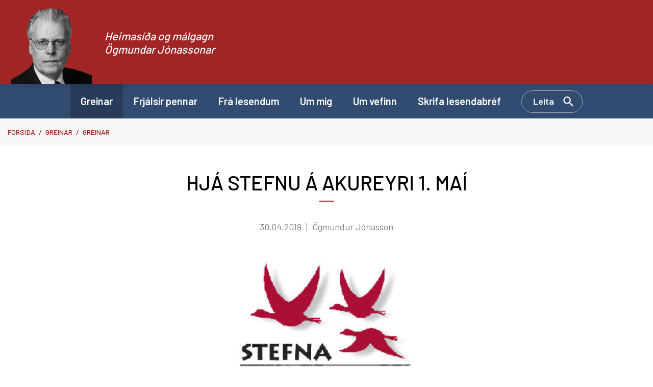

--- FILE ---
content_type: text/html; charset=UTF-8
request_url: https://www.ogmundur.is/is/greinar/hja-stefnu-a-akureyri-1-mai
body_size: 3528
content:
<!DOCTYPE html>
<!--
		Stefna ehf. - Moya Vefumsjónarkerfi
		- - - - - - - - - - - - - - - - - -
		http://www.moya.is
		Moya - útgáfa 1.16.2		- - - - - - - - - - - - - - - - - -
-->
<html xmlns="http://www.w3.org/1999/xhtml" lang="is">
<head>
	<meta http-equiv="X-UA-Compatible" content="IE=edge">
	<meta name="viewport" content="width=device-width, initial-scale=1.0">
		<meta name="description" content="Stefna, félag vinstri manna, efnir til fundar á Hótel KEA á Akureyri á morgun, 1. maí og mun þetta vera í tuttugasta skiptið sem félagið efnir slíks fundar" >
	<meta charset="UTF-8">
	<meta name="author" content="" >
	<meta name="generator" content="Moya 1.16.2" >
		<meta property="og:title" content=" skrifar: HJ&Aacute; STEFNU &Aacute; AKUREYRI 1. MA&Iacute;">
	<meta property="og:image" content="https://www.ogmundur.is/static/news/2019-04-30-stefna-73cc410c.png?v=1769866493">
	<meta property="og:url" content="https://www.ogmundur.is/is/moya/news/hja-stefnu-a-akureyri-1-mai">
	<meta property="og:site_name" content="Heimas&iacute;&eth;a og m&aacute;lgagn &Ouml;gmundar J&oacute;nassonar">
	<meta property="og:updated_time" content="1556614674">
	<meta property="og:image:width" content="392">
	<meta property="og:image:height" content="254">
	<meta property="og:locale" content="is_IS">
	<meta property="og:description" content="Stefna, f&eacute;lag vinstri manna, efnir til fundar &aacute; H&oacute;tel KEA &aacute; Akureyri &aacute; morgun, 1. ma&iacute; og mun &thorn;etta vera &iacute; tuttugasta skipti&eth; sem f&eacute;lagi&eth; efnir sl&iacute;ks fundar">
	<meta property="og:type" content="article">

		<title>HJÁ STEFNU Á AKUREYRI 1. MAÍ | Heimasíða og málgagn Ögmundar Jónassonar</title>
	
	<link rel="preconnect" href="https://fonts.googleapis.com">
	<link rel="preconnect" href="https://fonts.gstatic.com" crossorigin>
		<link href="/static/themes/main/theme.css?v=f27a69a9c0" rel="stylesheet" media="all" type="text/css"/>

	<link rel="apple-touch-icon" sizes="114x114" href="/static/themes/main/favicon/apple-touch-icon.png?v=498ecba6dd">
	<link rel="icon" type="image/png" sizes="32x32" href="/static/themes/main/favicon/favicon-32x32.png?v=44563fa1d2">
	<link rel="icon" type="image/png" sizes="16x16" href="/static/themes/main/favicon/favicon-16x16.png?v=166dd73527">
	<link rel="manifest" href="/static/themes/main/favicon/site.webmanifest">
	<link rel="mask-icon" href="/static/themes/main/favicon/safari-pinned-tab.svg?v=da6f18ccf9" color="#5bbad5">
	<link rel="shortcut icon" href="/static/themes/main/favicon/favicon.ico?v=6ddccf0b5e">
	<meta name="msapplication-TileColor" content="#2b5797">
	<meta name="msapplication-config" content="/static/themes/main/favicon/browserconfig.xml">
	<meta name="theme-color" content="#ffffff">
		<link href="/is/feed" rel="alternate" type="application/rss+xml" title="RSS - Fréttir" >
	<link href="/is/moya/news/hja-stefnu-a-akureyri-1-mai" rel="canonical" >
	<link href="/favicon.ico" rel="icon" type="image/x-icon" >
	<link href="/favicon.ico" rel="shortcut icon" type="image/x-icon" >
	<link href="https://fonts.googleapis.com/css?family=Barlow:300,400,500,600,700|Barlow:500" media="all" rel="stylesheet" type="text/css" >
		<style type="text/css" media="screen">
		<!--
		:root {--color-first: #a22525;--color-first-rgb: 162,37,37;--color-first-dark-rgb: 122,28,28;--color-second: #324b71;--color-second-rgb: 50,75,113;--color-second-dark-rgb: 38,56,85;--color-third: #000000;--color-third-rgb: 0,0,0;--color-third-dark-rgb: 0,0,0;--font-family-body:Barlow;--font-family-headings:Barlow;--font-family-heading-weight:500;--font-weight-light:300;--font-weight-normal:400;--font-weight-medium:500;--font-weight-semibold:600;--font-weight-bold:700}
		-->
	</style>
</head>
<body class="news newsSingle hideright" data-static-version="1769866493">

<div id="page">
	<header>
		<a href="#contentContainer" id="skipToMain" class="sr-only sr-only-focusable">
			Fara í efni		</a>

				<div class="contentWrap">
			<div class="logo">
				<div class="contentWrap">
					<a href="/is">
						<img src="/static/files/logo/logo.png" alt="" class="hidden-xs hidden-sm">
						<img src="/static/files/logo/ogmundur-mynd.svg" alt="" class="hidden-md hidden-lg">
						<span>Heimasíða og málgagn Ögmundar Jónassonar</span>
					</a>
				</div>
			</div>

			<button id="mainmenuToggle"
					aria-label="Opna/loka valmynd"
					aria-haspopup="true"
					aria-controls="mainmenu">
				<span class="first"></span>
				<span class="middle"></span>
				<span class="last"></span>
			</button>

			<nav id="mainmenu"
				 aria-label="Valmynd"
				 data-moya-component="ext.mobilemenu"
			>
				<div class="contentWrap">
					<ul class="menu mmLevel1 " id="mmm-5"><li class="ele-greinar si level1 selectedLevel1 first active ord-1"><a href="/is/greinar"><span>Greinar</span></a></li><li class="ele-frjalsir-pennar si level1 ord-2"><a href="/is/frjalsir-pennar"><span>Frj&aacute;lsir pennar</span></a></li><li class="ele-fra-lesendum si level1 ord-3"><a href="/is/fra-lesendum"><span>Fr&aacute; lesendum</span></a></li><li class="ele-um-mig si level1 ord-4"><a href="/is/um-mig"><span>Um mig</span></a></li><li class="ele-um-vefinn si level1 ord-5"><a href="/is/um-vefinn"><span>Um vefinn</span></a></li><li class="ele-skrifa-lesendabref si level1 last ord-6"><a href="/is/skrifa-lesendabref"><span>Skrifa lesendabr&eacute;f</span></a></li></ul>					<button data-moya-component="ext.head-search" id="searchToggle"
							aria-label="Opna leit"
							aria-haspopup="true" aria-controls="searchForm">Leita
					</button>
				</div>
			</nav>
			<div id="searchDrop">
				<div class="contentWrap">
					<div class="searchFormWrap">
						<form id="searchForm" name="searchForm" method="get" action="/is/leit">
<div id="elm_q" class="elm_text elm"><label for="q" class="noscreen optional">Leita</label>

<span class="lmnt"><input type="text" name="q" id="q" value="" placeholder="Leita..." class="text searchQ"></span></div>
<div id="elm_submit" class="elm_submit elm">
<input type="submit" id="searchSubmit" value="Leita"></div></form>					</div>
					<button id="searchClose" aria-label="templateSearchClose"
							aria-controls="searchForm">
					</button>
				</div>
			</div>
		</div>
	</header>

			<nav id="breadcrumbsWrap" aria-label="Brauðmolar">
			
<div id="breadcrumbs" class="box">
	
        <div class="boxText">
		<a href="/is" class="first">Forsíða</a><span class="sep"> / </span><a href="/is/greinar">Greinar</a><span class="sep"> / </span><a href="/is/moya/news">Greinar</a><span class="sep"> / </span><a href="/is/moya/news/hja-stefnu-a-akureyri-1-mai" class="last">HJÁ STEFNU Á AKUREYRI 1. MAÍ</a>
	</div>
</div>		</nav>
		<div id="contentContainer" tabindex="-1">
		<div class="contentWrap">
			
			<div class="row">
				<main id="main">
											
<div id="news" class="box">
	<div class="boxTitle"><h1>HJÁ STEFNU Á AKUREYRI 1. MAÍ</h1></div>
        <div class="boxText">
			
	<div class="entry hasImage">
						<div class="entryInfo">
						<span class="date">
        			30.04.2019
			</span>
					<span class="author">Ögmundur Jónasson</span>
			</div>
							<div class="entryContent">
							<div class="entryImage medium ">
			<a href="/static/news/lg/2019-04-30-stefna-73cc410c.png" class="fancybox">
				<img alt="HJÁ STEFNU Á AKUREYRI 1. MAÍ" src="https://static.stefna.is/moya/images/1.png" class="responsive" data-src="/static/news/2019-04-30-stefna-73cc410c.png" data-lg="/static/news/lg/2019-04-30-stefna-73cc410c.png" data-md="/static/news/md/2019-04-30-stefna-73cc410c.png" data-sm="/static/news/sm/2019-04-30-stefna-73cc410c.png" data-xs="/static/news/xs/2019-04-30-stefna-73cc410c.png" />

			</a>
					</div>
										<p></p><p>Stefna, félag vinstri manna, efnir til fundar á Hótel KEA á Akureyri á morgun, 1. maí og mun þetta vera í tuttugasta skiptið sem félagið efnir slíks fundar þar enda ekki stofnað fyrr en á vordögum 1998. <br> Fundurinn hefst klukkan 11 og er öllum opinn, m.a. auglýstur á feisbók: <a href="https://www.facebook.com/events/1152620738253030/" target="_blank">https://www.facebook.com/events/1152620738253030/</a></p><p>Þetta er í annað skiptið sem ég flyt 1. maí ávarp hjá Stefnu á Akureyri og er það mér sérstakt ánægjuefni því til fárra félaga ber ég hlýrri hug en einmitt þessa félags og dagurinn og tilefnið er mér einnig mikils virði.</p><p>Þegar Stefna er annar vegar verður mér hugsað til míns góða vinar Baldurs Jónassonar, heitins, hagyrðings frá Húsavík, en hann var einn af stofnendum Stefnu og átti hugmyndina að svönunum sem prýða merki félagsins.</p>
							</div>
														<div class="entryFooter">
														<a class="back" aria-label="Til baka" href=""
					   onclick="history.back();return false;">Til baka</a>
							</div>
			</div>

	</div>
</div>					
				</main>

							</div>
		</div>
	</div>

</div>
<footer>
	<div class="contentWrap">
		<div id="box_footer_2" class="box box_footer box_ord_1 first"><div class="boxText"><div class="moya__footer layout1">    <div class="boxTitle">Ögmundur.is</div>
<ul class="menu">
<li><a href="mailto:ogmundur@ogmundur.is">ogmundur@ogmundur.is</a></li>
<li>Ögmundur Jónasson 2023</li>
</ul>
    <p class="socialWrap">
                    <a class="social" href="https://www.facebook.com/ogmundurjonasson" target="_blank" aria-label="Facebook"></a>
                    <a class="social" href="https://twitter.com/ogmjonasson" target="_blank" aria-label="Twitter"></a>
            </p>
</div>
</div>
</div>

	</div>
</footer>

<script src="//ajax.googleapis.com/ajax/libs/jquery/1.11.1/jquery.min.js"></script>
	<script type="text/javascript" src="/_moya/javascripts/dist/bundle.js?v=1769866493"></script>
<script src="/static/themes/main/js/moya.min.js?v=98303f2f30"></script>
<script src="/static/themes/main/js/site.min.js?v=273960b040"></script>

<script type="text/javascript">
<!--//--><![CDATA[//><!--
moya.division = 'is';
moya.lang = 'is';
moya.fancybox.init();
$(function() { $("a.fancybox").fancybox({ helpers:{ title:{ type:"inside" },media:true },openEffect:"elastic",closeEffect:"elastic" }); });
$(function() { $("a.slideshow").fancybox({ helpers:{ title:{ type:"inside" },buttons:true,media:true },openEffect:"elastic",closeEffect:"elastic",playSpeed:4000,prevEffect:"none",nextEffect:"none",closeBtn:false }); });
$(function() { $("img.responsive").responsiveImg(); });

//--><!]]>
</script>

</body>
</html>

<!--
Total Time: 0.02113 s
Total Memory: 4.517 Mb
-->